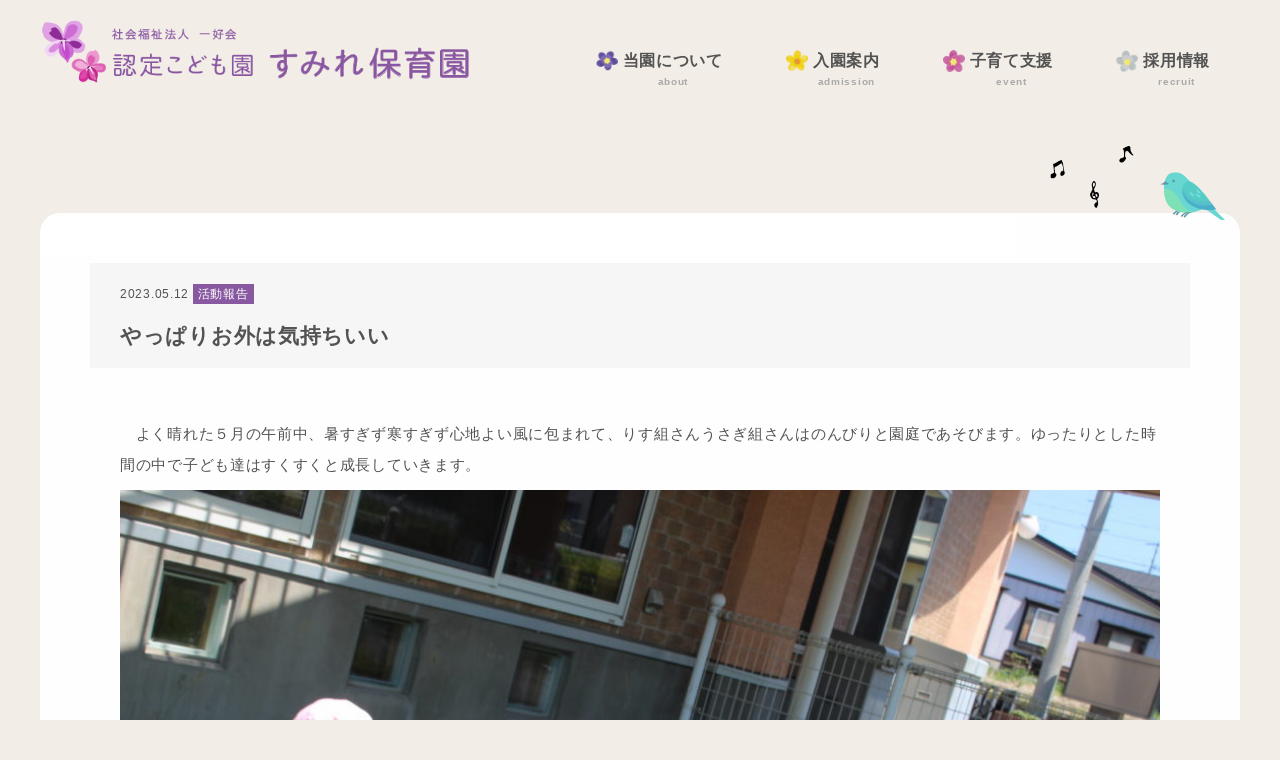

--- FILE ---
content_type: text/html; charset=UTF-8
request_url: https://smile-sumire.jp/1307/
body_size: 6799
content:
<!doctype html>

<html lang="ja" class="no-js">

<head>
<meta charset="utf-8">
<meta http-equiv="X-UA-Compatible" content="IE=edge">
<title>
              やっぱりお外は気持ちいい　|　すみれ保育園｜青森県八戸市の認定こども園    </title>
<meta name="viewport" content="width=device-width, initial-scale=1"/>
<meta name="msapplication-TileColor" content="#f01d4f">
<meta name="msapplication-TileImage" content="https://smile-sumire.jp/wp-content/themes/sumire/library/images/win8-tile-icon.png">
<meta name="theme-color" content="#121212">
<!--[if lt IE 9]>
<script src="https://smile-sumire.jp/wp-content/themes/sumire/lib/js/respond.min.js"></script>
<script src="https://smile-sumire.jp/wp-content/themes/sumire/lib/js/html5shiv.min.js"></script>
<![endif]-->
<link rel="pingback" href="https://smile-sumire.jp/xmlrpc.php">
<link href="https://fonts.googleapis.com/css?family=Open+Sans:800" rel="stylesheet">
<link href="https://fonts.googleapis.com/earlyaccess/sawarabimincho.css" rel="stylesheet" />
<meta name='robots' content='max-image-preview:large' />
<link rel="alternate" type="application/rss+xml" title="すみれ保育園｜青森県八戸市の認定こども園 &raquo; やっぱりお外は気持ちいい のコメントのフィード" href="https://smile-sumire.jp/1307/feed/" />
<script type="text/javascript">
/* <![CDATA[ */
window._wpemojiSettings = {"baseUrl":"https:\/\/s.w.org\/images\/core\/emoji\/15.0.3\/72x72\/","ext":".png","svgUrl":"https:\/\/s.w.org\/images\/core\/emoji\/15.0.3\/svg\/","svgExt":".svg","source":{"concatemoji":"https:\/\/smile-sumire.jp\/wp-includes\/js\/wp-emoji-release.min.js?ver=6.5.3"}};
/*! This file is auto-generated */
!function(i,n){var o,s,e;function c(e){try{var t={supportTests:e,timestamp:(new Date).valueOf()};sessionStorage.setItem(o,JSON.stringify(t))}catch(e){}}function p(e,t,n){e.clearRect(0,0,e.canvas.width,e.canvas.height),e.fillText(t,0,0);var t=new Uint32Array(e.getImageData(0,0,e.canvas.width,e.canvas.height).data),r=(e.clearRect(0,0,e.canvas.width,e.canvas.height),e.fillText(n,0,0),new Uint32Array(e.getImageData(0,0,e.canvas.width,e.canvas.height).data));return t.every(function(e,t){return e===r[t]})}function u(e,t,n){switch(t){case"flag":return n(e,"\ud83c\udff3\ufe0f\u200d\u26a7\ufe0f","\ud83c\udff3\ufe0f\u200b\u26a7\ufe0f")?!1:!n(e,"\ud83c\uddfa\ud83c\uddf3","\ud83c\uddfa\u200b\ud83c\uddf3")&&!n(e,"\ud83c\udff4\udb40\udc67\udb40\udc62\udb40\udc65\udb40\udc6e\udb40\udc67\udb40\udc7f","\ud83c\udff4\u200b\udb40\udc67\u200b\udb40\udc62\u200b\udb40\udc65\u200b\udb40\udc6e\u200b\udb40\udc67\u200b\udb40\udc7f");case"emoji":return!n(e,"\ud83d\udc26\u200d\u2b1b","\ud83d\udc26\u200b\u2b1b")}return!1}function f(e,t,n){var r="undefined"!=typeof WorkerGlobalScope&&self instanceof WorkerGlobalScope?new OffscreenCanvas(300,150):i.createElement("canvas"),a=r.getContext("2d",{willReadFrequently:!0}),o=(a.textBaseline="top",a.font="600 32px Arial",{});return e.forEach(function(e){o[e]=t(a,e,n)}),o}function t(e){var t=i.createElement("script");t.src=e,t.defer=!0,i.head.appendChild(t)}"undefined"!=typeof Promise&&(o="wpEmojiSettingsSupports",s=["flag","emoji"],n.supports={everything:!0,everythingExceptFlag:!0},e=new Promise(function(e){i.addEventListener("DOMContentLoaded",e,{once:!0})}),new Promise(function(t){var n=function(){try{var e=JSON.parse(sessionStorage.getItem(o));if("object"==typeof e&&"number"==typeof e.timestamp&&(new Date).valueOf()<e.timestamp+604800&&"object"==typeof e.supportTests)return e.supportTests}catch(e){}return null}();if(!n){if("undefined"!=typeof Worker&&"undefined"!=typeof OffscreenCanvas&&"undefined"!=typeof URL&&URL.createObjectURL&&"undefined"!=typeof Blob)try{var e="postMessage("+f.toString()+"("+[JSON.stringify(s),u.toString(),p.toString()].join(",")+"));",r=new Blob([e],{type:"text/javascript"}),a=new Worker(URL.createObjectURL(r),{name:"wpTestEmojiSupports"});return void(a.onmessage=function(e){c(n=e.data),a.terminate(),t(n)})}catch(e){}c(n=f(s,u,p))}t(n)}).then(function(e){for(var t in e)n.supports[t]=e[t],n.supports.everything=n.supports.everything&&n.supports[t],"flag"!==t&&(n.supports.everythingExceptFlag=n.supports.everythingExceptFlag&&n.supports[t]);n.supports.everythingExceptFlag=n.supports.everythingExceptFlag&&!n.supports.flag,n.DOMReady=!1,n.readyCallback=function(){n.DOMReady=!0}}).then(function(){return e}).then(function(){var e;n.supports.everything||(n.readyCallback(),(e=n.source||{}).concatemoji?t(e.concatemoji):e.wpemoji&&e.twemoji&&(t(e.twemoji),t(e.wpemoji)))}))}((window,document),window._wpemojiSettings);
/* ]]> */
</script>
<style id='wp-emoji-styles-inline-css' type='text/css'>

	img.wp-smiley, img.emoji {
		display: inline !important;
		border: none !important;
		box-shadow: none !important;
		height: 1em !important;
		width: 1em !important;
		margin: 0 0.07em !important;
		vertical-align: -0.1em !important;
		background: none !important;
		padding: 0 !important;
	}
</style>
<link rel='stylesheet' id='wp-block-library-css' href='https://smile-sumire.jp/wp-includes/css/dist/block-library/style.min.css?ver=6.5.3' type='text/css' media='all' />
<style id='classic-theme-styles-inline-css' type='text/css'>
/*! This file is auto-generated */
.wp-block-button__link{color:#fff;background-color:#32373c;border-radius:9999px;box-shadow:none;text-decoration:none;padding:calc(.667em + 2px) calc(1.333em + 2px);font-size:1.125em}.wp-block-file__button{background:#32373c;color:#fff;text-decoration:none}
</style>
<style id='global-styles-inline-css' type='text/css'>
body{--wp--preset--color--black: #000000;--wp--preset--color--cyan-bluish-gray: #abb8c3;--wp--preset--color--white: #ffffff;--wp--preset--color--pale-pink: #f78da7;--wp--preset--color--vivid-red: #cf2e2e;--wp--preset--color--luminous-vivid-orange: #ff6900;--wp--preset--color--luminous-vivid-amber: #fcb900;--wp--preset--color--light-green-cyan: #7bdcb5;--wp--preset--color--vivid-green-cyan: #00d084;--wp--preset--color--pale-cyan-blue: #8ed1fc;--wp--preset--color--vivid-cyan-blue: #0693e3;--wp--preset--color--vivid-purple: #9b51e0;--wp--preset--gradient--vivid-cyan-blue-to-vivid-purple: linear-gradient(135deg,rgba(6,147,227,1) 0%,rgb(155,81,224) 100%);--wp--preset--gradient--light-green-cyan-to-vivid-green-cyan: linear-gradient(135deg,rgb(122,220,180) 0%,rgb(0,208,130) 100%);--wp--preset--gradient--luminous-vivid-amber-to-luminous-vivid-orange: linear-gradient(135deg,rgba(252,185,0,1) 0%,rgba(255,105,0,1) 100%);--wp--preset--gradient--luminous-vivid-orange-to-vivid-red: linear-gradient(135deg,rgba(255,105,0,1) 0%,rgb(207,46,46) 100%);--wp--preset--gradient--very-light-gray-to-cyan-bluish-gray: linear-gradient(135deg,rgb(238,238,238) 0%,rgb(169,184,195) 100%);--wp--preset--gradient--cool-to-warm-spectrum: linear-gradient(135deg,rgb(74,234,220) 0%,rgb(151,120,209) 20%,rgb(207,42,186) 40%,rgb(238,44,130) 60%,rgb(251,105,98) 80%,rgb(254,248,76) 100%);--wp--preset--gradient--blush-light-purple: linear-gradient(135deg,rgb(255,206,236) 0%,rgb(152,150,240) 100%);--wp--preset--gradient--blush-bordeaux: linear-gradient(135deg,rgb(254,205,165) 0%,rgb(254,45,45) 50%,rgb(107,0,62) 100%);--wp--preset--gradient--luminous-dusk: linear-gradient(135deg,rgb(255,203,112) 0%,rgb(199,81,192) 50%,rgb(65,88,208) 100%);--wp--preset--gradient--pale-ocean: linear-gradient(135deg,rgb(255,245,203) 0%,rgb(182,227,212) 50%,rgb(51,167,181) 100%);--wp--preset--gradient--electric-grass: linear-gradient(135deg,rgb(202,248,128) 0%,rgb(113,206,126) 100%);--wp--preset--gradient--midnight: linear-gradient(135deg,rgb(2,3,129) 0%,rgb(40,116,252) 100%);--wp--preset--font-size--small: 13px;--wp--preset--font-size--medium: 20px;--wp--preset--font-size--large: 36px;--wp--preset--font-size--x-large: 42px;--wp--preset--spacing--20: 0.44rem;--wp--preset--spacing--30: 0.67rem;--wp--preset--spacing--40: 1rem;--wp--preset--spacing--50: 1.5rem;--wp--preset--spacing--60: 2.25rem;--wp--preset--spacing--70: 3.38rem;--wp--preset--spacing--80: 5.06rem;--wp--preset--shadow--natural: 6px 6px 9px rgba(0, 0, 0, 0.2);--wp--preset--shadow--deep: 12px 12px 50px rgba(0, 0, 0, 0.4);--wp--preset--shadow--sharp: 6px 6px 0px rgba(0, 0, 0, 0.2);--wp--preset--shadow--outlined: 6px 6px 0px -3px rgba(255, 255, 255, 1), 6px 6px rgba(0, 0, 0, 1);--wp--preset--shadow--crisp: 6px 6px 0px rgba(0, 0, 0, 1);}:where(.is-layout-flex){gap: 0.5em;}:where(.is-layout-grid){gap: 0.5em;}body .is-layout-flex{display: flex;}body .is-layout-flex{flex-wrap: wrap;align-items: center;}body .is-layout-flex > *{margin: 0;}body .is-layout-grid{display: grid;}body .is-layout-grid > *{margin: 0;}:where(.wp-block-columns.is-layout-flex){gap: 2em;}:where(.wp-block-columns.is-layout-grid){gap: 2em;}:where(.wp-block-post-template.is-layout-flex){gap: 1.25em;}:where(.wp-block-post-template.is-layout-grid){gap: 1.25em;}.has-black-color{color: var(--wp--preset--color--black) !important;}.has-cyan-bluish-gray-color{color: var(--wp--preset--color--cyan-bluish-gray) !important;}.has-white-color{color: var(--wp--preset--color--white) !important;}.has-pale-pink-color{color: var(--wp--preset--color--pale-pink) !important;}.has-vivid-red-color{color: var(--wp--preset--color--vivid-red) !important;}.has-luminous-vivid-orange-color{color: var(--wp--preset--color--luminous-vivid-orange) !important;}.has-luminous-vivid-amber-color{color: var(--wp--preset--color--luminous-vivid-amber) !important;}.has-light-green-cyan-color{color: var(--wp--preset--color--light-green-cyan) !important;}.has-vivid-green-cyan-color{color: var(--wp--preset--color--vivid-green-cyan) !important;}.has-pale-cyan-blue-color{color: var(--wp--preset--color--pale-cyan-blue) !important;}.has-vivid-cyan-blue-color{color: var(--wp--preset--color--vivid-cyan-blue) !important;}.has-vivid-purple-color{color: var(--wp--preset--color--vivid-purple) !important;}.has-black-background-color{background-color: var(--wp--preset--color--black) !important;}.has-cyan-bluish-gray-background-color{background-color: var(--wp--preset--color--cyan-bluish-gray) !important;}.has-white-background-color{background-color: var(--wp--preset--color--white) !important;}.has-pale-pink-background-color{background-color: var(--wp--preset--color--pale-pink) !important;}.has-vivid-red-background-color{background-color: var(--wp--preset--color--vivid-red) !important;}.has-luminous-vivid-orange-background-color{background-color: var(--wp--preset--color--luminous-vivid-orange) !important;}.has-luminous-vivid-amber-background-color{background-color: var(--wp--preset--color--luminous-vivid-amber) !important;}.has-light-green-cyan-background-color{background-color: var(--wp--preset--color--light-green-cyan) !important;}.has-vivid-green-cyan-background-color{background-color: var(--wp--preset--color--vivid-green-cyan) !important;}.has-pale-cyan-blue-background-color{background-color: var(--wp--preset--color--pale-cyan-blue) !important;}.has-vivid-cyan-blue-background-color{background-color: var(--wp--preset--color--vivid-cyan-blue) !important;}.has-vivid-purple-background-color{background-color: var(--wp--preset--color--vivid-purple) !important;}.has-black-border-color{border-color: var(--wp--preset--color--black) !important;}.has-cyan-bluish-gray-border-color{border-color: var(--wp--preset--color--cyan-bluish-gray) !important;}.has-white-border-color{border-color: var(--wp--preset--color--white) !important;}.has-pale-pink-border-color{border-color: var(--wp--preset--color--pale-pink) !important;}.has-vivid-red-border-color{border-color: var(--wp--preset--color--vivid-red) !important;}.has-luminous-vivid-orange-border-color{border-color: var(--wp--preset--color--luminous-vivid-orange) !important;}.has-luminous-vivid-amber-border-color{border-color: var(--wp--preset--color--luminous-vivid-amber) !important;}.has-light-green-cyan-border-color{border-color: var(--wp--preset--color--light-green-cyan) !important;}.has-vivid-green-cyan-border-color{border-color: var(--wp--preset--color--vivid-green-cyan) !important;}.has-pale-cyan-blue-border-color{border-color: var(--wp--preset--color--pale-cyan-blue) !important;}.has-vivid-cyan-blue-border-color{border-color: var(--wp--preset--color--vivid-cyan-blue) !important;}.has-vivid-purple-border-color{border-color: var(--wp--preset--color--vivid-purple) !important;}.has-vivid-cyan-blue-to-vivid-purple-gradient-background{background: var(--wp--preset--gradient--vivid-cyan-blue-to-vivid-purple) !important;}.has-light-green-cyan-to-vivid-green-cyan-gradient-background{background: var(--wp--preset--gradient--light-green-cyan-to-vivid-green-cyan) !important;}.has-luminous-vivid-amber-to-luminous-vivid-orange-gradient-background{background: var(--wp--preset--gradient--luminous-vivid-amber-to-luminous-vivid-orange) !important;}.has-luminous-vivid-orange-to-vivid-red-gradient-background{background: var(--wp--preset--gradient--luminous-vivid-orange-to-vivid-red) !important;}.has-very-light-gray-to-cyan-bluish-gray-gradient-background{background: var(--wp--preset--gradient--very-light-gray-to-cyan-bluish-gray) !important;}.has-cool-to-warm-spectrum-gradient-background{background: var(--wp--preset--gradient--cool-to-warm-spectrum) !important;}.has-blush-light-purple-gradient-background{background: var(--wp--preset--gradient--blush-light-purple) !important;}.has-blush-bordeaux-gradient-background{background: var(--wp--preset--gradient--blush-bordeaux) !important;}.has-luminous-dusk-gradient-background{background: var(--wp--preset--gradient--luminous-dusk) !important;}.has-pale-ocean-gradient-background{background: var(--wp--preset--gradient--pale-ocean) !important;}.has-electric-grass-gradient-background{background: var(--wp--preset--gradient--electric-grass) !important;}.has-midnight-gradient-background{background: var(--wp--preset--gradient--midnight) !important;}.has-small-font-size{font-size: var(--wp--preset--font-size--small) !important;}.has-medium-font-size{font-size: var(--wp--preset--font-size--medium) !important;}.has-large-font-size{font-size: var(--wp--preset--font-size--large) !important;}.has-x-large-font-size{font-size: var(--wp--preset--font-size--x-large) !important;}
.wp-block-navigation a:where(:not(.wp-element-button)){color: inherit;}
:where(.wp-block-post-template.is-layout-flex){gap: 1.25em;}:where(.wp-block-post-template.is-layout-grid){gap: 1.25em;}
:where(.wp-block-columns.is-layout-flex){gap: 2em;}:where(.wp-block-columns.is-layout-grid){gap: 2em;}
.wp-block-pullquote{font-size: 1.5em;line-height: 1.6;}
</style>
<link rel='stylesheet' id='reset-css' href='https://smile-sumire.jp/wp-content/themes/sumire/lib/css/reset.css?ver=6.5.3' type='text/css' media='all' />
<link rel='stylesheet' id='bootstrap-css-css' href='https://smile-sumire.jp/wp-content/themes/sumire/lib/css/bootstrap.min.css?ver=6.5.3' type='text/css' media='all' />
<link rel='stylesheet' id='font-awesome-css' href='https://smile-sumire.jp/wp-content/themes/sumire/lib/css/font-awesome.min.css?ver=6.5.3' type='text/css' media='all' />
<link rel='stylesheet' id='animate-css' href='https://smile-sumire.jp/wp-content/themes/sumire/lib/css/animate.css?ver=6.5.3' type='text/css' media='all' />
<link rel='stylesheet' id='slick-theme-css' href='https://smile-sumire.jp/wp-content/themes/sumire/lib/css/slick-theme.css?ver=6.5.3' type='text/css' media='all' />
<link rel='stylesheet' id='slick-css' href='https://smile-sumire.jp/wp-content/themes/sumire/lib/css/slick.css?ver=6.5.3' type='text/css' media='all' />
<link rel='stylesheet' id='custom_animate-css' href='https://smile-sumire.jp/wp-content/themes/sumire/lib/css/custom_animate.css?ver=6.5.3' type='text/css' media='all' />
<link rel='stylesheet' id='style-css' href='https://smile-sumire.jp/wp-content/themes/sumire/style.css?v2&#038;ver=6.5.3' type='text/css' media='all' />
<link rel='stylesheet' id='post-content-css' href='https://smile-sumire.jp/wp-content/themes/sumire/lib/css/post-content.css?ver=6.5.3' type='text/css' media='all' />
<script type="text/javascript" src="https://smile-sumire.jp/wp-includes/js/jquery/jquery.min.js?ver=3.7.1" id="jquery-core-js"></script>
<script type="text/javascript" src="https://smile-sumire.jp/wp-includes/js/jquery/jquery-migrate.min.js?ver=3.4.1" id="jquery-migrate-js"></script>
<link rel="https://api.w.org/" href="https://smile-sumire.jp/wp-json/" /><link rel="alternate" type="application/json" href="https://smile-sumire.jp/wp-json/wp/v2/posts/1307" /><link rel="EditURI" type="application/rsd+xml" title="RSD" href="https://smile-sumire.jp/xmlrpc.php?rsd" />
<meta name="generator" content="WordPress 6.5.3" />
<link rel="canonical" href="https://smile-sumire.jp/1307/" />
<link rel='shortlink' href='https://smile-sumire.jp/?p=1307' />
<link rel="alternate" type="application/json+oembed" href="https://smile-sumire.jp/wp-json/oembed/1.0/embed?url=https%3A%2F%2Fsmile-sumire.jp%2F1307%2F" />
<link rel="alternate" type="text/xml+oembed" href="https://smile-sumire.jp/wp-json/oembed/1.0/embed?url=https%3A%2F%2Fsmile-sumire.jp%2F1307%2F&#038;format=xml" />
</head>

<body class="post-template-default single single-post postid-1307 single-format-standard" itemscope itemtype="http://schema.org/WebPage">

    <!-- header -->
	<header class="header" role="banner" itemscope itemtype="http://schema.org/WPHeader">
		<div class="container">
            <div class="headerInner">
		      	<div class="l_logo">
		      		<h1 id="logo" itemscope itemtype="http://schema.org/author">
    	       			<a class="" href="https://smile-sumire.jp"><img src="https://smile-sumire.jp/wp-content/themes/sumire/lib/images/logo.png" width="" height="" alt="  やっぱりお外は気持ちいい"></a>
    	       		</h1>
    	       	</div>

                <div class="nav_openBtn">
                    <div class="openBtn_inner">
                        <a class="menu-trigger">
                            MENU
                        </a>
                    </div>
                </div>

                <div id="mainNav" class="mainnav mainnav_pc">
                    <nav id="navArea">
                        <div class="navClose close_icon"></div>
                        <ul class="cf">
                            <li><a href="https://smile-sumire.jp/about/">当園について<span>about</span></a></li>
                            <li><a href="https://smile-sumire.jp/admission/">入園案内<span>admission</span></a></li>
                            <li><a href="https://smile-sumire.jp/event/">子育て支援<span>event</span></a></li>
                            <li><a href="https://smile-sumire.jp/recruit/">採用情報<span>recruit</span></a></li>
                        </ul>
                    </nav>
                </div>
            </div>
		</div>

        <div id="mainNav" class="mainnav mainnav_sp">
            <nav id="navArea">
                <div class="navClose close_icon"></div>
                <ul class="cf">
                    <li><a href="https://smile-sumire.jp/about/">当園について<span>about</span></a></li>
                    <li><a href="https://smile-sumire.jp/admission/">入園案内<span>admission</span></a></li>
                    <li><a href="https://smile-sumire.jp/event/">子育て支援<span>event</span></a></li>
                    <li><a href="https://smile-sumire.jp/recruit/">採用情報<span>recruit</span></a></li>
                </ul>
            </nav>
        </div>
	</header>
    <!-- /header-->
<main><!-- main -->

    <section id="single" class="section">

        <div class="container">
            <div class="row">
                <div class="col-xs-12 c_animated c_fadeInUp decoration decoration_bird">
                    <div class="white_bg single_bg">
                        <div class="news_decoration">
                            <img src="https://smile-sumire.jp/wp-content/themes/sumire/lib/images/f_news_decoration.png" alt="像のイラスト" />
                        </div>

                        
                        <header class="post-header">
                            <div class="post_meta">
                                <span class="date">2023.05.12</span>
                                <span class="cat"><a href="https://smile-sumire.jp/category/activity/" rel="category tag">活動報告</a></span>
                            </div>
                            <h2 class="post-title" itemprop="headline">やっぱりお外は気持ちいい</h2>
                        </header>

                        <div class="post-content single-content" id="post-1307" itemscope="itemscope" itemtype="http://schema.org/CreativeWork">
                            
<p>　よく晴れた５月の午前中、暑すぎず寒すぎず心地よい風に包まれて、りす組さんうさぎ組さんはのんびりと園庭であそびます。ゆったりとした時間の中で子ども達はすくすくと成長していきます。</p>



<figure class="wp-block-image size-large"><img fetchpriority="high" decoding="async" width="1024" height="683" src="https://smile-sumire.jp/wp-content/uploads/2023/05/1-1-1024x683.jpg" alt="" class="wp-image-1308" srcset="https://smile-sumire.jp/wp-content/uploads/2023/05/1-1-1024x683.jpg 1024w, https://smile-sumire.jp/wp-content/uploads/2023/05/1-1-300x200.jpg 300w, https://smile-sumire.jp/wp-content/uploads/2023/05/1-1-768x512.jpg 768w, https://smile-sumire.jp/wp-content/uploads/2023/05/1-1-1536x1024.jpg 1536w, https://smile-sumire.jp/wp-content/uploads/2023/05/1-1-2048x1365.jpg 2048w" sizes="(max-width: 1024px) 100vw, 1024px" /></figure>



<p></p>



<p></p>



<figure class="wp-block-image size-large"><img decoding="async" width="1024" height="683" src="https://smile-sumire.jp/wp-content/uploads/2023/05/2-1-1024x683.jpg" alt="" class="wp-image-1309" srcset="https://smile-sumire.jp/wp-content/uploads/2023/05/2-1-1024x683.jpg 1024w, https://smile-sumire.jp/wp-content/uploads/2023/05/2-1-300x200.jpg 300w, https://smile-sumire.jp/wp-content/uploads/2023/05/2-1-768x512.jpg 768w, https://smile-sumire.jp/wp-content/uploads/2023/05/2-1-1536x1024.jpg 1536w, https://smile-sumire.jp/wp-content/uploads/2023/05/2-1-2048x1365.jpg 2048w" sizes="(max-width: 1024px) 100vw, 1024px" /></figure>



<p></p>



<p></p>



<figure class="wp-block-image size-large"><img decoding="async" width="1024" height="683" src="https://smile-sumire.jp/wp-content/uploads/2023/05/3-1-1024x683.jpg" alt="" class="wp-image-1310" srcset="https://smile-sumire.jp/wp-content/uploads/2023/05/3-1-1024x683.jpg 1024w, https://smile-sumire.jp/wp-content/uploads/2023/05/3-1-300x200.jpg 300w, https://smile-sumire.jp/wp-content/uploads/2023/05/3-1-768x512.jpg 768w, https://smile-sumire.jp/wp-content/uploads/2023/05/3-1-1536x1024.jpg 1536w, https://smile-sumire.jp/wp-content/uploads/2023/05/3-1-2048x1365.jpg 2048w" sizes="(max-width: 1024px) 100vw, 1024px" /></figure>



<p></p>



<p></p>



<figure class="wp-block-image size-large"><img loading="lazy" decoding="async" width="1024" height="683" src="https://smile-sumire.jp/wp-content/uploads/2023/05/4-1-1024x683.jpg" alt="" class="wp-image-1311" srcset="https://smile-sumire.jp/wp-content/uploads/2023/05/4-1-1024x683.jpg 1024w, https://smile-sumire.jp/wp-content/uploads/2023/05/4-1-300x200.jpg 300w, https://smile-sumire.jp/wp-content/uploads/2023/05/4-1-768x512.jpg 768w, https://smile-sumire.jp/wp-content/uploads/2023/05/4-1-1536x1024.jpg 1536w, https://smile-sumire.jp/wp-content/uploads/2023/05/4-1-2048x1365.jpg 2048w" sizes="(max-width: 1024px) 100vw, 1024px" /></figure>



<p></p>



<p></p>



<figure class="wp-block-image size-large"><img loading="lazy" decoding="async" width="1024" height="683" src="https://smile-sumire.jp/wp-content/uploads/2023/05/5-1-1024x683.jpg" alt="" class="wp-image-1312" srcset="https://smile-sumire.jp/wp-content/uploads/2023/05/5-1-1024x683.jpg 1024w, https://smile-sumire.jp/wp-content/uploads/2023/05/5-1-300x200.jpg 300w, https://smile-sumire.jp/wp-content/uploads/2023/05/5-1-768x512.jpg 768w, https://smile-sumire.jp/wp-content/uploads/2023/05/5-1-1536x1024.jpg 1536w, https://smile-sumire.jp/wp-content/uploads/2023/05/5-1-2048x1365.jpg 2048w" sizes="(max-width: 1024px) 100vw, 1024px" /></figure>



<p></p>



<p></p>
                        </div>

                        <div class="pager">
                            <div class="backlink"><a href="https://smile-sumire.jp/1299/" rel="prev"><span class="meta-nav">&larr;</span> 冒険の森の野草であそぶ</a></div>
                            <div class="nextlink"><a href="https://smile-sumire.jp/1315/" rel="next">ライフキネティック運動スクール <span class="meta-nav">&rarr;</span></a></div>
                        </div>

                                            </div>
                </div>
            </div>
        </div>

    </section>

</main><!-- /main -->

<!-- footer -->
<footer id="footer">
	<div class="container position_r">
		<div class="footer_illust">
			<img src="https://smile-sumire.jp/wp-content/themes/sumire/lib/images/footer_illust.jpg" alt="動物と花のイラスト" />
		</div>
		<div id="footerInner">
			<div class="row row-eq-height">

				<div class="col-xs-12 col-md-5">
					<div id="footerinfo" class="cf">
						<h2><span>社会福祉法人　一好会</span>認定こども園  すみれ保育園</h2>
						<p>〒031-0822　青森県八戸市大字白銀町字中平31-3</p>
						<p>TEL 0178-33-2286 / FAX 0178-33-3515</p>
					</div>
				</div>

				<div class="col-xs-12 col-md-7">
					<nav id="footermanu">
						<ul>
							<li><a href="https://smile-sumire.jp/">ホーム</a></li>
							<li><a href="https://smile-sumire.jp/about/">当園について</a></li>
							<li><a href="https://smile-sumire.jp/admission/">入園案内</a></li>
							<li><a href="https://smile-sumire.jp/event/">子育て支援</a></li>
							<li><a href="https://smile-sumire.jp/recruit/">採用情報</a></li>
							<li><a href="https://smile-sumire.jp/news/">お知らせ</a></li>
						</ul>
					</nav>

					<div id="footer-copy" class="cf">
						<address>2018 &copy; SUMIRE nursery school</address>
					</div>
				</div>
			</div>
		</div>

	</div>
</footer>
<!-- / footer -->

<div id="pagetop">
	<a href="#">
		<img src="https://smile-sumire.jp/wp-content/themes/sumire/lib/images/pagetop_bg.png" alt="花のイラスト">
		<span><i class="fa fa-angle-up" aria-hidden="true"></i>top</span>
	</a>
</div>

<script type="text/javascript" src="https://smile-sumire.jp/wp-content/themes/sumire/lib/js/waypoints.min.js?ver=6.5.3" id="waypoints-js"></script>
<script type="text/javascript" src="https://smile-sumire.jp/wp-content/themes/sumire/lib/js/jquery.matchHeight-min.js?ver=6.5.3" id="matchHeight-js"></script>
<script type="text/javascript" src="https://smile-sumire.jp/wp-content/themes/sumire/lib/js/slick.min.js?ver=6.5.3" id="slick-js"></script>
<script type="text/javascript" src="https://smile-sumire.jp/wp-content/themes/sumire/lib/js/bootstrap.min.js?ver=6.5.3" id="bootstrap-js-js"></script>
<script type="text/javascript" src="https://smile-sumire.jp/wp-content/themes/sumire/lib/js/main.js?ver=6.5.3" id="main-js"></script>


<!-- Global site tag (gtag.js) - Google Analytics -->
<script async src="https://www.googletagmanager.com/gtag/js?id=UA-132778462-1"></script>
<script>
  window.dataLayer = window.dataLayer || [];
  function gtag(){dataLayer.push(arguments);}
  gtag('js', new Date());

  gtag('config', 'UA-132778462-1');
</script>

</body>
</html>

--- FILE ---
content_type: text/css
request_url: https://smile-sumire.jp/wp-content/themes/sumire/lib/css/custom_animate.css?ver=6.5.3
body_size: 131
content:
#concept h2.custom_animation {
  opacity: 1;
  -webkit-animation: concept_title 1s steps(1) .4s 1 forwards;
          animation: concept_title 1s steps(1) .4s 1 forwards;
}

@-webkit-keyframes concept_title {
  0% {
    background-position: 0px 0px;
  }
  12.5% {
    background-position: 0px -61px;
  }
  25% {
    background-position: 0px -122px;
  }
  37.5% {
    background-position: 0px -183px;
  }
  50% {
    background-position: 0px -244px;
  }
  62.5% {
    background-position: 0px -305px;
  }
  75% {
    background-position: 0px -366px;
  }
  100% {
    background-position: 0px -427px;
  }
}

@keyframes concept_title {
  0% {
    background-position: 0px 0px;
  }
  12.5% {
    background-position: 0px -61px;
  }
  25% {
    background-position: 0px -122px;
  }
  37.5% {
    background-position: 0px -183px;
  }
  50% {
    background-position: 0px -244px;
  }
  62.5% {
    background-position: 0px -305px;
  }
  75% {
    background-position: 0px -366px;
  }
  100% {
    background-position: 0px -427px;
  }
}

--- FILE ---
content_type: text/css
request_url: https://smile-sumire.jp/wp-content/themes/sumire/style.css?v2&ver=6.5.3
body_size: 6045
content:
@charset "UTF-8";
/*
Theme Name: sumire youchi-en
Theme URI: 
Description: 
Author: 
Author URI: 
Version: 1.0.0
-------------------------------------------------- */

/*  common
------------------------- */

/* 

font-Gothic

font-明朝
font-family:"Roboto Slab" , Garamond , "Times New Roman" , "游明朝" , "Yu Mincho" , "游明朝体" , "YuMincho" , "ヒラギノ明朝 Pro W3" , "Hiragino Mincho Pro" , "HiraMinProN-W3" , "HGS明朝E" , "ＭＳ Ｐ明朝" , "MS PMincho" , serif;

*/

body,
html {
  display: block;
  overflow-x: hidden;
}

body {
  font-family: "游ゴシック", "ヒラギノ角ゴ Pro W3", "メイリオ", sans-serif;
  background: #f3ede7;
  font-size: 14px;
  letter-spacing: 0.05em;
  color: #535353;
}

a {
  color: #535353;
  transition: all 0.4s;
}

a:hover,
a:focus {
  color: #abcd03;
  text-decoration: none;
}

img {
  width: inherit;
  max-width: 100%;
  height: auto;
}

p {
  line-height: 1.7;
}

ul {
}

ul li {
  position: relative;
}

ul.circle {
  display: inline-block;
  list-style: none;
}
ul.circle li {
  padding-left: 18px;
  margin-bottom: 2em;
  text-align: left;
}
ul.circle li::before {
  content: "●";
  font-size: 15px;
  position: absolute;
  left: 0;
}

ul.disc {
  padding-left: 20px;
  list-style: disc;
}

table {
  width: 100%;
  margin-bottom: 70px;
}

th,
td {
  position: relative;
  padding: 10px 5px;
  line-height: 2.1;
}

th::before,
td::before,
table tr:last-child th::after,
table tr:last-child td::after {
  content: "";
  position: absolute;
  top: 0;
  left: 0;
  width: 98%;
  width: -webkit-calc(100% - 10px);
  width: calc(100% - 10px);
  height: 1px;
  background-color: #8957a1;
}

table tr:last-child th::after,
table tr:last-child td::after {
  top: auto;
  bottom: 0;
}

td::before,
table tr:last-child td::after {
  background-color: #ced9db;
}

th {
  width: 30%;
  font-weight: bold;
  color: #8957a1;
}
td {
  width: 70%;
}

table.no-border {
}
table.no-border th,
table.no-border td {
  padding: 20px 5px;
  color: #535353;
  font-weight: bold;
  line-height: 1.7;
}
table.no-border th::before,
table.no-border th::after,
table.no-border td::before,
table.no-border td::after {
  content: none !important;
}

dl {
}
dl dt {
  font-size: 16px;
  margin-bottom: 8px;
  padding-bottom: 8px;
  list-style: 1.7;
  color: #8957a1;
  border-bottom: solid 1px #53868e;
}
dl dd {
  margin-bottom: 48px;
}

h2,
.h2 {
  font-size: 21px;
  line-height: 1.7;
}

h3,
.h3 {
  font-size: 18px;
  line-height: 1.7;
}

a.more {
  position: relative;
  display: block;
  padding: 20px 0;
  font-size: 16px;
  line-height: 1;
  color: #fff;
  text-align: center;
  background: rgba(137, 87, 161, 0.65);
  border-radius: 1000px;
}

a.more span {
  position: relative;
  vertical-align: middle;
  line-height: 1;
}

a.more_ghost {
  background: none;
  color: #8858a1;
  border: solid 1px #8957a1;
}

.more_dashed_cover {
  background: #8858a1;
  padding: 5px;
  border-radius: 10000px;
}

.more_dashed_cover a.more {
  display: inline-block;
  padding: 15px 50px;
  border: dashed 1px #fff;
  border-radius: 10000px;
}

a.more i {
  display: inline-block;
  padding-left: 10px;
  font-size: 130%;
  line-height: 1em;
}

a.more.addcolor::after {
  background: #53868e;
}

a.more:hover {
  color: #fff;
  background: #8957a1;
}

a.more.addcolor:hover {
  color: #fff;
  background: none;
}

a.more:hover:after {
  width: 100%;
}

a:hover img {
  opacity: 0.7;
  transition: all 0.4s;
}

div.has-image {
  position: relative;
  height: 0;
  overflow: hidden;
  padding-bottom: 56.25%;
}

div.has-image img {
  position: absolute;
  top: 50%;
  left: 50%;
  width: auto;
  height: 102%;
  -webkit-transform: translate(-50%, -50%);
  -ms-transform: translate(-50%, -50%);
  transform: translate(-50%, -50%);
}

.font-large {
  font-size: 16px;
}
.font-bold {
  font-weight: bold;
}

.centering {
  position: absolute;
  top: 50%;
  left: 50%;
  transform: translateY(-50%) translateX(-50%);
  -webkit-transform: translateY(-50%) translateX(-50%);
}

.position_r {
  position: relative;
}
.position_a {
  position: absolute;
}
.position_f {
  position: fixed;
}

.xs-mg-bottom0 {
  margin-bottom: 0px;
}
.xs-mg-bottom15 {
  margin-bottom: 15px;
}
.xs-mg-bottom30 {
  margin-bottom: 30px;
}
.xs-mg-bottom50 {
  margin-bottom: 50px;
}
.xs-mg-bottom70 {
  margin-bottom: 70px;
}

.xs-mg-top0 {
  margin-top: 0px;
}
.xs-mg-top15 {
  margin-top: 15px;
}
.xs-mg-top30 {
  margin-top: 30px;
}
.xs-mg-top50 {
  margin-top: 50px;
}

.c_animated {
  visibility: hidden;
}

/*  header
------------------------- */

header {
  position: relative;
  margin-bottom: 10px;
}

.headerInner {
  position: relative;
}

.l_logo {
}

.l_logo h1 {
  font-size: 1em;
  float: left;
  margin: 0;
  padding: 10px 0;
}

.l_logo img {
  width: 250px;
}

.l_logo p {
  display: inline-block;
  font-size: 10px;
  margin-bottom: 0;
  padding-top: 8px;
  color: #898989;
}

/*  mainmenu */

#mainNav.mainnav_pc {
  display: none;
}

#mainNav {
  display: none;
  position: absolute;
  top: 0;
  right: 0;
  width: 100%;
  height: 100vh;
  background: rgba(255, 255, 255, 0.8);
  z-index: 1000;
  -webkit-transition: all 0.5s;
  transition: all 0.5s;
}

.nav_openBtn {
  position: absolute;
  top: 15px;
  right: 0;
}

.openBtn_inner {
  position: relative;
}

.menu-trigger {
  padding: 6px 8px;
  font-size: 11px;
  font-weight: bold;
  color: #8a58a2;
  border-top: solid 1px #8a59a2;
  border-bottom: solid 1px #8a59a2;
}

.menu-trigger,
.menu-trigger span {
  display: inline-block;
  transition: all 0.4s;
  box-sizing: border-box;
}
.menu-trigger span {
  position: absolute;
  left: 0;
  width: 100%;
  height: 3px;
  background-color: #abce05;
  border-radius: 4px;
}

.menu-trigger span:nth-of-type(1) {
  top: 0;
}
.menu-trigger span:nth-of-type(2) {
  top: 10px;
}
.menu-trigger span:nth-of-type(3) {
  bottom: 0;
}

.menu-trigger::after {
  position: absolute;
  top: 50%;
  left: 50%;
  display: block;
  content: "";
  width: 35px;
  height: 35px;
  margin: -17px 0 0 -18px;
  border-radius: 50%;
  border: 1px solid transparent;
  transition: all 0.75s;
}

@media print {
  div#headAreaCover {
    display: none;
  }

  footer#footer {
    display: none;
  }
}

#mainNav.open_nav {
  display: block;
}

#navArea {
  max-width: 750px;
  margin: 70px auto;
  padding: 15px;
  background: #fff;
}

#navArea ul {
  margin-bottom: 0;
}

#navArea ul li {
  padding: 0 15px;
}

#navArea ul li a {
  display: block;
  position: relative;
  padding: 16px 16px 16px 40px;
  font-size: 15px;
  font-weight: bold;
  border-bottom: dashed 1px #ccc;
}

#navArea ul li:last-child a {
  border-bottom: none;
}

#navArea ul li a span {
  display: none;
}

#navArea ul li a::before {
  content: "";
  position: absolute;
  top: 15px;
  left: 3px;
  width: 22px;
  height: 22px;
  -webkit-transition: all 0.5s;
  transition: all 0.5s;
  background-size: 100%;
}

#navArea ul li:nth-child(1) a::before {
  background-image: url(https://smile-sumire.jp/wp-content/themes/sumire/lib/images/menu_icon01.png);
}
#navArea ul li:nth-child(2) a::before {
  background-image: url(https://smile-sumire.jp/wp-content/themes/sumire/lib/images/menu_icon02.png);
}
#navArea ul li:nth-child(3) a::before {
  background-image: url(https://smile-sumire.jp/wp-content/themes/sumire/lib/images/menu_icon03.png);
}
#navArea ul li:nth-child(4) a::before {
  background-image: url(https://smile-sumire.jp/wp-content/themes/sumire/lib/images/menu_icon04.png);
}

#navArea ul li a:hover::before {
  -webkit-transform: rotate(180deg);
  transform: rotate(180deg);
}

.close_icon {
  position: absolute;
  width: 30px;
  height: 30px;
  top: 15px;
  right: 15px;
  left: auto;
}

.close_icon::before,
.close_icon::after {
  position: absolute;
  content: "";
  width: 100%;
  height: 2px;
  background: #535353;
}

.close_icon::before {
  -webkit-transform: translateY(25px) rotate(-45deg);
  transform: translateY(25px) rotate(-45deg);
}
.close_icon::after {
  -webkit-transform: translateY(25px) rotate(45deg);
  transform: translateY(25px) rotate(45deg);
}

/*  urgentTel
------------------------- */

#urgentTel {
  margin-bottom: 75px;
  padding-bottom: 0;
}

.urgentTelInner {
  position: relative;
  padding: 15px;
  text-align: center;
  border: solid 4px #cfc638;
}

.urgentTelInner h3 {
  font-size: 14px;
  margin: 0;
  margin-bottom: 10px;
}

.telNumber {
  margin: 10px 0;
}

.telNumber p {
  font-size: 23px;
  font-weight: bold;
  letter-spacing: 0.05em;
  transform: scale(0.9, 1);
}

.telNumber span {
  display: inline-block;
  padding: 0 3px;
}

.telNumber small {
  font-size: 14px;
}

.telNumber {
}

.telInfo p {
  margin-bottom: 0;
  font-size: 13px;
}

.telInfo p a {
  font-size: 13px;
}

/*  footer
------------------------- */

#footer {
  position: relative;
  background: url(https://smile-sumire.jp/wp-content/themes/sumire/lib/images/footer_bg.jpg);
  color: #fff;
}

.footer_illust {
  position: absolute;
  bottom: 100%;
  left: 0;
  width: 100%;
}

#footerInner {
  padding-top: 30px;
  padding-bottom: 30px;
}

#footerinfo {
}

#footerinfo h2 {
  margin-top: 0;
  margin-bottom: 40px;
  font-size: 24px;
  font-weight: bold;
}

#footerinfo h2 span {
  display: block;
  font-size: 14px;
}

#footerinfo p {
  margin-bottom: 0;
}

#footermanu {
  padding: 30px 0;
}

#footermanu ul {
  margin-bottom: 0;
}

#footermanu ul li {
  display: block;
  padding: 15px 0;
  text-align: center;
  border-bottom: dashed 1px #f3ede8;
}

#footermanu ul li a {
  display: inline-block;
  padding: 0px 15px;
  color: #fff;
}

#footer-copy {
}

#footer address {
  margin-bottom: 0px;
  font-size: 12px;
}

/*  pagetop
------------------------- */

#pagetop {
  position: fixed;
  bottom: 15px;
  right: 15px;
}

#pagetop a {
  position: relative;
  color: #fff;
  width: 60px;
  height: 60px;
  text-align: center;
  display: block;
}

#pagetop a span {
  font-size: 10px;
  line-height: 1;
  margin: auto;
  padding-bottom: 7px;
  position: absolute;
  top: 50%;
  left: 50%;
  transform: translateY(-50%) translateX(-50%);
}

#pagetop a span i {
  font-size: 24px;
  transform: scale(1.3, 1);
  height: 15px;
  display: inline-block;
}

#pagetop a img {
  -webkit-transition: all 0.8s;
  transition: all 0.8s;
}

#pagetop a:hover img {
  -webkit-transform: rotate(360deg);
  transform: rotate(360deg);
}

/*  page-common
------------------------- */

main {
  margin-bottom: 50px;
}

/*  page-hero */

.pageHero {
  position: relative;
  margin-bottom: 0;
  border-radius: 15px;
  overflow: hidden;
}

.pageHero .has-image {
  padding-bottom: 50%;
}

.pageHero .has-image img {
}

.pageTitle {
  margin: 0;
  text-align: center;
  position: absolute;
  width: 90%;
  top: 50%;
  left: 50%;
  -webkit-transform: translate(-50%, -50%);
  -ms-transform: translate(-50%, -50%);
  transform: translate(-50%, -50%);
}

.pageTitle::after {
}

.pageTitle h2 {
  margin: 0 !important;
  padding: 10px 15px !important;
  font-size: 24px !important;
  font-weight: bold;
  text-align: center;
  color: #603a1a !important;
  background: rgba(255, 255, 255, 0.65);
  -webkit-text-shadow: rgb(255, 255, 255) 0 0 10px;
  text-shadow: rgb(255, 255, 255) 0 0 10px;
}

.pageTitle h2::before {
  content: none !important;
}

/*  page-hero animation */

.hero_img {
  position: relative;
}

.pageTitle::after {
  -webkit-transform-origin: left top;
  -ms-transform-origin: left top;
  transform-origin: left top;
  -webkit-transform: scaleX(0);
  -ms-transform: scaleX(0);
  transform: scaleX(0);
  -webkit-transition: -webkit-transform 0.7s;
  transition: -webkit-transform 0.7s;
  transition: transform 0.7s;
}

.pageTitle.do_action::after {
  -webkit-transform: scaleX(1);
  -ms-transform: scaleX(1);
  transform: scaleX(1);
}

.pageTitle h2,
.pageSubTitle span {
  -webkit-transition: all 0.5s ease;
  transition: all 0.5s ease;
}

.pageTitle h2.do_action {
  bottom: 0;
}
.pageSubTitle.do_action span {
  top: 0;
}

.pageHero img {
  width: auto !important;
}

.section {
  padding: 50px 0;
}

.sectionTitle {
  margin-bottom: 50px;
}

.sectionTitle h3 {
  margin-bottom: 0px;
  font-size: 21px;
  font-weight: bold;
  text-align: center;
  letter-spacing: 0.1em;
  color: #8957a1;
}

.sectionTitle h3 span {
  display: block;
  font-size: 10px;
}

.sectionInfo {
  margin-bottom: 50px;
}

.sectionSubTitle {
  margin-bottom: 50px;
}

.sectionSubTitle h4 {
  font-size: 24px;
  font-weight: bold;
  text-align: center;
  color: #635680;
}

.sectionSubTitle h4 span {
  display: inline-block;
  padding: 0 10px 10px;
  border-bottom: solid 4px #635680;
}

.white_bg {
  padding: 15px;
  background: #fff;
  border-radius: 20px;
}

.white_bg_inner {
}

/*  newsBox
------------------------- */

.newsBoxCover {
  margin: 0 -15px;
}

.newsBox {
  margin-bottom: 50px;
  padding: 0 10px;
  width: 100%;
  float: left;
}

.post_img {
  width: 33.333%;
  float: left;
  border-radius: 50%;
  overflow: hidden;
}

.post_img .has-image {
  padding-bottom: 100%;
}

.post_img .has-image img {
  max-width: none;
}

.post_content {
  width: 66.666%;
  padding-left: 15px;
  float: left;
}

.post_content h4 {
  margin: 0 0 15px;
  font-size: 16px;
  font-weight: bold;
  line-height: 1.3;
}

.post_meta {
  margin-bottom: 10px;
}

.post_date {
  display: inline-block;
  margin-right: 15px;
  font-size: 13px;
  vertical-align: middle;
  color: #434343;
}

.post_cat {
  display: inline-block;
  padding: 1px 10px;
  font-size: 10px;
  color: #fff;
  border-radius: 2px;
  background: #8858a1;
}

/*  card
------------------------- */

.card {
  height: 100%;
  border-radius: 20px;
  background: #fff;
  overflow: hidden;
}

.card_img {
}

.card_img .has-image {
}

.card_img .has-image img {
  width: 100%;
  height: auto;
}

.card_content {
  padding: 30px 15px;
}

.card_content .numbering {
  display: block;
  margin-bottom: 20px;
  text-align: center;
}
.card_content .numbering img {
  width: auto;
  max-width: 30px;
}

.card_content p {
  font-size: 14px !important;
}

/*  pagination
------------------------- */

.pagination {
  display: block;
  text-align: center;
}
.pagination a.page-numbers,
.pagination span {
  display: inline-block;
  padding: 13px 15px;
  height: 40px;
  width: 40px;
  line-height: 1;
  vertical-align: middle;
}
.pagination a.page-numbers {
  color: #fff;
  background: #8758a1;
  border-radius: 5px;
}
.pagination a.next,
.pagination a.prev {
  font-size: 21px;
  padding: 9px 15px 14px;
  color: #fff;
  background: #8758a1;
}
.pagination span {
  color: #8758a1;
  font-weight: bold;
}

/*  page-flont
------------------------- */

.flont_foll_bg {
  padding: 50px 0;
}

#hero {
}

.heroInner {
  position: relative;
  border-radius: 30px;
  overflow: hidden;
}

.hero_text {
  position: absolute;
  top: 10px;
  right: 10px;
  max-width: 180px;
}

.hero_decoration {
  position: absolute;
  top: 0;
  left: 0;
  left: -webkit-calc(0px - 15px);
  left: calc(0px - 15px);
  width: 100%;
  width: calc(100% + 30px);
  width: -webkit-calc(100% + 30px);
  height: 100%;
  background: url(https://smile-sumire.jp/wp-content/themes/sumire/lib/images/hero_decoration.png);
  z-index: 1;
  background-size: 100%;
  background-repeat: no-repeat;
}

.hero_decoration::before,
.hero_decoration::after {
}

.hero_decoration::before {
}

.hero_decoration::after {
}

/*  hero-animation  */

/*  concept  */

#concept {
}

#concept h2 {
  margin: 0;
  text-indent: -9999px;
  width: 132px;
  height: 60px;
  background-image: url(https://smile-sumire.jp/wp-content/themes/sumire/lib/images/concept_title.png);
  background-size: 100%;
}

#concept h3 {
  text-align: center;
  margin: 0;
  padding-bottom: 0;
}

#concept h3 img {
  width: 100%;
  max-width: 470px;
}

#concept p {
  font-size: 15px;
  line-height: 2em;
}

.concept_img01 {
}

.concept_img02 {
}

.concept_img img {
  padding-top: 45px;
  width: 100%;
}

/*  about  */

#about {
  padding-top: 375px;
  background: url(https://smile-sumire.jp/wp-content/themes/sumire/lib/images/about_sp_bg_2025.jpg);
  background-size: cover;
  background-position: center;
}

#about_bg {
}

#about h3 {
  margin: 0;
  margin-bottom: 10px;
  font-size: 24px;
  font-weight: bold;
  color: #fff;
  -webkit-text-shadow: rgba(0, 0, 0, 0.8) 0 0 10px;
  text-shadow: rgba(0, 0, 0, 0.8) 0 0 10px;
}

#about p {
  margin-bottom: 50px;
  font-size: 16px;
  line-height: 1.7;
  color: #fff;
  font-weight: bold;
  -webkit-text-shadow: rgba(0, 0, 0, 1) 0 0 4px;
  text-shadow: rgba(0, 0, 0, 1) 0 0 4px;
}

/*  admission  */

#admission {
  background: url(https://smile-sumire.jp/wp-content/themes/sumire/lib/images/f_admission_bg.jpg);
  background-size: cover;
}

#admission h3 {
  margin: 0;
  margin-bottom: 30px;
  font-size: 24px;
  font-weight: bold;
  color: #8957a1;
}

#admission p {
  margin-bottom: 50px;
  font-size: 16px;
  line-height: 1.7;
}

.admission_img_cover {
  position: relative;
  margin: 50px 0;
  padding-bottom: 75%;
}

.admission_img {
  position: absolute;
}

.admission_img1 {
  width: 40%;
  top: 0;
  left: 15%;
}
.admission_img2 {
  width: 40%;
  top: 0;
  right: 0;
}
.admission_img3 {
  width: 40%;
  bottom: -10%;
  left: 5%;
}

/*  event  */

#event {
  background: url(https://smile-sumire.jp/wp-content/themes/sumire/lib/images/f_event_bg.jpg);
  background-size: cover;
}

#event h3 {
  margin: 0;
  margin-bottom: 30px;
  font-size: 24px;
  font-weight: bold;
  color: #fff;
  -webkit-text-shadow: rgba(0, 0, 0, 0.8) 0 0 10px;
  text-shadow: rgba(0, 0, 0, 0.8) 0 0 10px;
}

#event p {
  margin-bottom: 50px;
  font-size: 16px;
  line-height: 1.7;
  color: #fff;
  -webkit-text-shadow: rgba(0, 0, 0, 0.8) 0 0 10px;
  text-shadow: rgba(0, 0, 0, 0.8) 0 0 10px;
}

/*  news  */

#news {
}

.news_decoration {
  position: absolute;
  bottom: 0;
  left: 50px;
}

.news_decoration img {
  max-width: 200px;
}

#news .white_bg {
}

#news .white_bg::before,
#news .white_bg::after {
  content: "";
  position: absolute;
  width: 16.666%;
  height: 17%;
  background-size: 100%;
}

#news .white_bg::before {
  background-image: url(https://smile-sumire.jp/wp-content/themes/sumire/lib/images/f_news_flag_l.png);
  background-repeat: no-repeat;
  top: 0;
  left: 15px;
}
#news .white_bg::after {
  background-image: url(https://smile-sumire.jp/wp-content/themes/sumire/lib/images/f_news_flag_r.png);
  background-repeat: no-repeat;
  top: 0;
  right: 15px;
}

#news .white_bg_inner {
  position: relative;
  padding-bottom: 60px;
}

#news .white_bg .more_dashed_cover {
  display: inline-block;
}

/*  access  */

div.gmap {
}

div.gmap iframe {
  width: 100%;
}

/*  movie  */

#movie .movie {
  background-image: none;
  min-height: 0px;
}
#movie .movie .container {
  padding-top: 0em;
}
#movie .movie iframe {
  max-width: 100%;
}

@media screen and (min-width: 600px) {
  #about {
    padding-top: 375px;
    background: url(https://smile-sumire.jp/wp-content/themes/sumire/lib/images/about_tab_bg.jpg);
    background-position-y: 0;
    background-position-x: 30%;
  }
}

@media screen and (min-width: 768px) {
  /*  header
    ------------------------- */
  .l_logo img {
    width: 320px;
  }

  /*  mainmenu */
  #navArea {
    max-width: 750px;
    margin: 70px auto;
  }

  .hero_text {
    position: absolute;
    top: 30px;
    right: 30px;
    max-width: 270px;
  }

  .hero_decoration {
    position: absolute;
    top: 0;
    left: 0;
    left: -webkit-calc(0px - 35px);
    left: calc(0px - 35px);
    width: 100%;
    width: calc(100% + 70px);
    width: -webkit-calc(100% + 70px);
    height: 100%;
    background: url(https://smile-sumire.jp/wp-content/themes/sumire/lib/images/hero_decoration.png);
    z-index: 1;
    background-size: 100%;
    background-repeat: no-repeat;
  }

  /*  page-common
    ------------------------- */

  .pageTitle {
    width: 60%;
  }

  .pageTitle h2 {
    margin: 0 !important;
    padding: 35px !important;
    font-size: 30px !important;
  }

  /*  page-flont
    ------------------------- */

  #about h3,
  #admission h3,
  #event h3 {
    margin-bottom: 50px;
    font-size: 35px;
  }

  .white_bg {
    padding: 30px;
  }
  #news .white_bg .more_dashed_cover {
    position: absolute;
    bottom: 0;
    right: 0;
  }

  /*  newsBox
    ------------------------- */

  .newsBox {
    padding: 0 15px;
  }
  .post_content {
    padding-left: 30px;
  }
  .post_content h4 {
    margin: 0 0 30px;
    font-size: 18px;
  }
  .post_meta {
    padding-top: 8px;
    margin-bottom: 25px;
  }
  .post_date {
    font-size: 14px;
  }
}

@media screen and (min-width: 992px) {
  /*  common
    ------------------------- */

  th,
  td {
    padding: 25px 30px;
  }

  .pad-col1 {
    padding-left: 8.333%;
    padding-right: 8.333%;
  }

  .pad-col2 {
    padding-left: 16.666%;
    padding-right: 16.666%;
  }

  .pad-col3 {
    padding-left: 25%;
    padding-right: 25%;
  }

  .row-eq-height {
    flex-wrap: wrap;
    justify-content: center;
  }

  .flex-center {
    align-items: center;
  }

  .xs-mg-bottom0,
  .xs-mg-bottom15,
  .xs-mg-bottom30,
  .xs-mg-bottom50,
  .xs-mg-bottom70 {
    margin-bottom: 0px;
  }

  .xs-mg-top0,
  .xs-mg-top15,
  .xs-mg-top30,
  .xs-mg-top50 {
    margin-top: 0px;
  }

  .md-mg-bottom0 {
    margin-bottom: 0px;
  }
  .md-mg-bottom15 {
    margin-bottom: 15px;
  }
  .md-mg-bottom30 {
    margin-bottom: 30px;
  }
  .md-mg-bottom50 {
    margin-bottom: 50px;
  }
  .md-mg-bottom70 {
    margin-bottom: 70px;
  }

  .md-mg-top0 {
    margin-top: 0px;
  }
  .md-mg-top15 {
    margin-top: 15px;
  }
  .md-mg-top30 {
    margin-top: 30px;
  }
  .md-mg-top50 {
    margin-top: 50px;
  }

  a.more {
    padding: 20px 75px;
  }
  a.more_inlineblock {
    display: inline-block;
  }

  dl dt {
    font-size: 16px;
  }

  .card_content {
    padding: 30px;
  }

  /*  header
    ------------------------- */

  header {
    padding: 10px 0 20px;
  }
  .l_logo img {
    width: 375px;
  }
  #mainNav {
    display: block;
    float: right;
    background: none;
    width: auto;
    height: auto;
  }
  .l_logo p {
    font-size: 12px;
    margin-bottom: 0;
    padding-top: 10px;
    padding-left: 30px;
  }
  .menu-trigger {
    padding: 6px 15px;
    font-size: 14px;
  }

  /*  mainmenu */

  .nav_openBtn {
    display: none;
  }

  #mainNav.mainnav_pc {
    display: block;
  }
  #mainNav.mainnav_sp {
    display: none;
  }

  #navArea {
    margin: 0;
    background: none;
  }

  #navArea ul li {
    display: inline-block;
    margin: 0;
    float: left;
    text-align: center;
    padding: 10px 0;
  }

  #navArea ul li a {
    display: block;
    position: relative;
    font-size: 16px;
    font-weight: bold;
    padding: 15px 30px 0px;
    color: #535353;
    border-bottom: none;
  }
  #navArea ul li:last-child a {
    padding-right: 0;
  }

  #navArea ul li a span {
    display: block;
    padding-top: 3px;
    font-size: 10px;
    color: #aaaaaa;
  }

  .navClose {
    display: none;
  }

  /*  footer
    ------------------------- */

  #footermanu {
    text-align: right;
  }

  #footermanu ul {
    margin-bottom: 0;
  }

  #footermanu ul li {
    display: inline-block;
    margin-bottom: 15px;
    border-right: solid 1px #ffffff;

    display: block;
    padding: 15px 0;
    text-align: center;
    border-bottom: dashed 1px #f3ede8;
  }

  #footermanu ul li a {
    display: inline-block;
    padding: 0px 15px;
    color: #fff;
  }

  #footermanu ul li {
    display: inline-block;
    padding: 0;
    border-bottom: none;
  }
  #footermanu ul li:last-child {
    border-right: none;
  }
  #footermanu ul li:last-child a {
    padding-right: 0;
  }

  #footer-copy {
    position: absolute;
    bottom: 0;
    right: 15px;
  }

  #pagetop {
    bottom: 70px;
    right: 30px;
  }

  /*  page-common
    ------------------------- */

  main {
    margin-bottom: 150px;
  }
  .section {
    padding: 90px 0;
  }
  .sectionTitle h3 {
    font-size: 30px;
  }
  .sectionInfo {
    margin-bottom: 80px;
  }
  .sectionSubTitle {
    margin-bottom: 60px;
  }
  .sectionSubTitle h4 {
    font-size: 24px;
  }
  .pageTitle {
    width: auto;
  }
  .pageTitle h2 {
    padding: 35px 135px !important;
  }

  /*  page-hero */
  .pageHero {
    margin-bottom: 50px;
    border-radius: 30px;
  }

  .pageHero .has-image {
    padding-bottom: 300px;
  }

  .pageHero .has-image img {
    width: 100%;
    height: auto;
  }

  /*  page-flont
    ------------------------- */

  #hero {
    margin-bottom: 0px;
  }
  .hero_decoration {
    position: absolute;
    top: 0;
    left: 0;
    left: -webkit-calc(0px - 65px);
    left: calc(0px - 65px);
    width: 100%;
    width: calc(100% + 200px);
    width: -webkit-calc(100% + 130px);
    height: 100%;
    height: calc(100% + 10px);
    height: -webkit-calc(100% + 10px);
    background: url(https://smile-sumire.jp/wp-content/themes/sumire/lib/images/hero_decoration.png);
    z-index: 1;
    background-size: 100%;
    background-repeat: no-repeat;
  }
  .hero_text {
    top: 50px;
    right: 50px;
    max-width: 320px;
  }

  .flont_foll_bg {
    min-height: 590px;
  }

  #about {
    padding-top: 50px;
    background: url(https://smile-sumire.jp/wp-content/themes/sumire/lib/images/f_about_bg_2025.jpg);
    background-size: cover;
    background-position: 35%;
  }
  #concept {
    padding: 30px 0 50px;
  }

  #admission h3 {
    margin-top: 50px;
  }
  .admission_img1 {
    width: 313px;
    top: -50px;
    left: 100px;
  }
  .admission_img2 {
    width: 313px;
    top: 0;
    right: 0;
  }
  .admission_img3 {
    width: 313px;
    bottom: -50px;
    left: 30px;
  }

  .newsBox {
    width: 50%;
    float: left;
  }
  .news_decoration {
    left: 200px;
  }
  .news_decoration img {
    max-width: 300px;
  }

  .card {
  }

  /*  movie
    ------------------------- */
  #movie .movie {
    background-image: url(https://smile-sumire.jp/wp-content/themes/sumire/lib/images/bg-movie.png);
    background-position: center center;
    background-repeat: no-repeat;
    min-height: 512px;
  }
  #movie .movie .container {
    padding-top: 5em;
  }
}

@media screen and (min-width: 1200px) {
  /*  header
    ------------------------- */

  .l_logo img {
    width: 431px;
  }
  #navArea ul li {
    padding: 10px 15px;
  }

  /*  footer
    ------------------------- */

  .telNumber p {
    font-size: 48px;
  }
  .telNumber small {
    font-size: 30px;
  }
  .telNumber span {
    padding: 0 25px;
  }

  /*  page-flont
    ------------------------- */

  .hero_decoration {
    left: -webkit-calc(0px - 100px);
    left: calc(0px - 100px);
    width: 100%;
    width: calc(100% + 200px);
    width: -webkit-calc(100% + 200px);
    height: 100%;
    height: calc(100% + 10px);
    height: -webkit-calc(100% + 10px);
    background-size: auto;
  }
  .hero_text {
    top: 100px;
    right: 30px;
    max-width: none;
  }

  #about {
    background-position: 50%;
  }
}

/* 2021.11.15追加 */
.open_info_buttons {
  display: flex;
  justify-content: center;
}
@media screen and (max-width: 992px) {
  .open_info_buttons {
    flex-direction: column;
    align-items: center;
  }
}
.open_info_buttons a.more {
  margin: 0 20px;
  width: 300px;
}
@media screen and (max-width: 992px) {
  .open_info_buttons a.more {
    margin: 0 0 3vw 0;
    width: 100%;
  }
}

.textIn_img {
  width: 60%;
  margin-top: 40px;
}
.textIn_img img {
  width: 100%;
}
@media screen and (max-width: 767px) {
  .textIn_img {
    width: 80%;
    margin: 20px auto 0;
  }
}


--- FILE ---
content_type: text/css
request_url: https://smile-sumire.jp/wp-content/themes/sumire/lib/css/post-content.css?ver=6.5.3
body_size: 2500
content:
@charset "UTF-8";
/*	POSTS & CONTENT STYLES
------------------------- */

/* --  common
------------------- */

div.post-content h1 {
}

div.post-content h2 {
  position: relative;
  margin: 0 0 30px;
  padding-top: 50px;
  font-size: 24px;
  font-weight: bold;
  text-align: center;
  color: #8957a1;
}
div.post-content h2::before {
  content: "";
  position: absolute;
  top: 0;
  left: 0;
  right: 0;
  margin: 0 auto;
  width: 50px;
  height: 32px;
  background-image: url(https://smile-sumire.jp/wp-content/themes/sumire/lib/images/pagetitle_decoration.png);
  background-size: 100%;
}

div.post-content h3 {
  margin-top: 0;
  margin-bottom: 30px;
  text-align: center;
  font-size: 18px;
  font-weight: bold;
  color: #829f1c;
}
div.post-content h3 span {
  display: inline-block;
  padding-bottom: 5px;
  border-bottom: solid 1px #829f1c;
}

div.post-content h4 {
  margin: 0 0 24px;
  line-height: 1.7;
  font-size: 16px;
  font-weight: bold;
  color: #fff;
  background: #e1b6c5;
  padding: 10px;
}

div.post-content h5 {
  margin-bottom: 30px;
  font-size: 18px;
  font-weight: bold;
  color: #876d50;
  line-height: 1.7;
}

div.post-content h6 {
}

div.post-content p {
  font-size: 15px;
  line-height: 2.1em;
}

div.post-content th,
div.post-content td {
  font-size: 14px;
}

div.post-content.single-content th,
div.post-content.single-content td {
  width: auto;
}

div.post-content ul {
  list-style-type: disc;
  margin-left: 1.5em;
}

div.post-content ol {
  list-style-type: decimal;
  margin-left: 1.5em;
}

div.post-content em {
  font-style: italic;
}

div.post-content img {
  width: 100%;
}

div.post-content .section {
  padding: 45px 0;
}

div.post-content .alignleft {
  display: inline;
  float: left;
}

div.post-content .aligncenter {
  margin-right: auto;
  margin-left: auto;
  display: block;
  clear: both;
}

div.post-content .alignright {
  display: inline;
  float: right;
}

.decoration {
  display: inline-block;
  position: relative;
  margin-top: 45px;
}
.decoration::after {
  content: "";
  position: absolute;
  background-size: 100%;
  background-repeat: no-repeat;
}

.decoration_bird::after {
  top: -38px;
  right: 15px;
  width: 100px;
  height: 45px;
  background-image: url(https://smile-sumire.jp/wp-content/themes/sumire/lib/images/decoration_bird.png);
}

.decoration_hedgehog::after {
  top: -37px;
  right: 30px;
  width: 80px;
  height: 39px;
  background-image: url(https://smile-sumire.jp/wp-content/themes/sumire/lib/images/decoration_hedgehog.png);
}

.contentBox {
  position: relative;
  padding: 20px;
}

.contentBox::before,
.contentBox::after {
  content: "";
  position: absolute;
  background: #ccc;
}

.contentBox span.contentborder_top_left::before,
.contentBox span.contentborder_top_left::after,
.contentBox span.contentborder_bottom_right::before,
.contentBox span.contentborder_bottom_right::after,
.contentBox span.contentborder_top_corner::before,
.contentBox span.contentborder_top_corner::after,
.contentBox span.contentborder_bottom_corner::before,
.contentBox span.contentborder_bottom_corner::after {
  content: "";
  position: absolute;
  background-image: url(https://smile-sumire.jp/wp-content/themes/sumire/lib/images/contentbox_border_x.png);
  background-size: contain;
}

.contentBox span.contentborder_top_left::before {
  top: 0;
  left: 0;
  width: 100%;
  height: 4px;
}
.contentBox span.contentborder_bottom_right::before {
  bottom: 0;
  left: 0;
  width: 100%;
  height: 4px;
  -webkit-transform: rotate(180deg);
  transform: rotate(180deg);
}

.contentBox span.contentborder_top_left::after,
.contentBox span.contentborder_bottom_right::after {
  background-image: url(https://smile-sumire.jp/wp-content/themes/sumire/lib/images/contentbox_border_y.png);
}

.contentBox span.contentborder_top_left::after {
  top: 0;
  left: 0;
  height: 100%;
  width: 4px;
}
.contentBox span.contentborder_bottom_right::after {
  top: 0;
  right: 0;
  height: 100%;
  width: 4px;
  -webkit-transform: rotate(180deg);
  transform: rotate(180deg);
}

.contentBox span.contentborder_top_corner::before,
.contentBox span.contentborder_top_corner::after,
.contentBox span.contentborder_bottom_corner::before,
.contentBox span.contentborder_bottom_corner::after {
  content: "";
  width: 26px;
  height: 26px;
  background-image: url(https://smile-sumire.jp/wp-content/themes/sumire/lib/images/contentbox_border_corner.png);
  background-color: #f3ede8;
  background-size: 100%;
}

.contentBox span.contentborder_top_corner::before {
  top: 0;
  left: 0;
}
.contentBox span.contentborder_top_corner::after {
  top: 0;
  right: 0;
  -webkit-transform: rotate(90deg);
  transform: rotate(90deg);
}
.contentBox span.contentborder_bottom_corner::before {
  bottom: 0;
  left: 0;
  -webkit-transform: rotate(270deg);
  transform: rotate(270deg);
}
.contentBox span.contentborder_bottom_corner::after {
  bottom: 0;
  right: 0;
  -webkit-transform: rotate(180deg);
  transform: rotate(180deg);
}

/* --  news
------------------- */

section.post-news h3 {
  padding-bottom: 10px;
  border-bottom: solid 1px #08287f;
}

section.post-news h4 {
  color: #08287f;
}

section.post-news .wp-caption {
  max-width: 100%;
}

/* --  about
------------------- */

div.post-content div.about_messeage {
  padding: 30px 15px 5px;
  background: #fff;
  margin-bottom: 75px;
  border-radius: 15px;
}

div.post-content div.about_messeage_text {
  padding: 0px;
}

div.post-content div.about_messeage_text h3 span {
  display: block;
  padding-bottom: 5px;
  font-size: 21px;
  border-bottom: none;
  color: #715fa8;
}

div.post-content div.about_messeage_text p,
div.post-content div.about_entyo_text p {
  margin-bottom: 30px;
}

div.post-content div.about_messeage_text p br {
  display: none;
}

div.post-content div.about_messeage p span.purple {
  color: #715fa8;
}
div.post-content div.about_messeage p span.orange {
  color: #ff9800;
}

div.goal_card {
  padding: 20px;
}

div.goal_card h4 {
  background: none;
  margin-bottom: 10px;
  padding: 0;
  display: inline-block;
  color: #8957a1;
  font-size: 18px;
  letter-spacing: 0.1em;
}

div.goal_card p {
  line-height: 2.1;
  letter-spacing: 0.1em;
}

div.post-content .eventsCalender_cover {
  padding: 15px;
  border-radius: 20px;
  background: #fff;
}

div.post-content .eventsCalender {
}
div.post-content .eventsCalender th,
div.post-content .eventsCalender td {
  width: 33.333%;
  padding: 10px 5px;
  font-size: 12px;
}

div.post-content .eventsCalender th {
  vertical-align: middle;
  text-align: center;
}
div.post-content .eventsCalender td {
}

div.post-content .eventsCalender thead th {
  text-align: left;
  color: #fff;
  background-color: #8957a1;
}

div.post-content .eventsCalender tbody tr:first-child th::before,
div.post-content .eventsCalender tbody tr:first-child td::before {
  content: none;
}

div.post-content .eventsCalender thead th::before,
div.post-content .eventsCalender thead th::after {
  content: none;
}

div.post-content .eventsCalender th.month {
  width: 15%;
  text-align: left;
}

div.sisters_card {
}

div.sisters_card h4 {
  background: none;
  padding: 0;
  padding-bottom: 14px;
  display: block;
  color: #8957a1;
  border-bottom: solid 2px #8957a1;
  background: none;
}

/* --  admission
------------------- */

div.post-content .tel_more {
  display: inline-block;
}
div.post-content .tel_more a {
  font-size: 21px;
  padding: 15px 30px;
}
div.post-content .tel_more a i {
  font-size: 21px;
  padding-right: 15px;
}

.qa {
}

.qa dl {
  margin-bottom: 42px;
  border-radius: 10px;
  overflow: hidden;
}

.qa dt,
.qa dd {
  position: relative;
  padding: 15px;
  padding-left: 30px;
  border-top: solid 1px #eee;
  background: #fff;
}

.qa dt {
  margin-bottom: 0;
  font-size: 16px;
  line-height: 1.7;
  background: #fff;
  border-bottom: none;
  border: none;
}

.qa dd {
  margin-left: 0;
  margin-bottom: 0;
  line-height: 2.1;
}

.qa dt span,
.qa dd span {
  position: absolute;
  left: 10px;
  top: 18px;
  font-size: 21px;
  font-weight: bold;
  line-height: 1;
}

.qa dt span {
  color: #8957a1;
}
.qa dd span {
  color: #8bc34a;
}

/* --  event
------------------- */

.hirobaCover {
  width: 100%;
}

.hirobaCover a {
}

.hirobaCover a img {
}

table.price {
  margin-bottom: 15px;
}

table.price th,
table.price td {
  width: 33%;
  text-align: center;
  vertical-align: middle;
  padding: 1px;
  font-size: 12px;
  border: solid 1px #ccc;
}

table.price th {
}

table.price th::before,
table.price th::after,
table.price td::before,
table.price td::after,
table.price tr:last-child th::after,
table.price tr:last-child td::after {
  content: none;
}

/* --  single
------------------- */

#single {
  padding-top: 0;
}

.white_bg.single_bg {
  padding: 15px;
  padding-bottom: 100px;
}

.single-content {
  padding: 0 0 30px;
  margin-bottom: 50px;
  border-bottom: dashed 1px #ccc;
}

.post-header {
  padding: 15px;
  margin: 0;
  margin-bottom: 30px;
  background: #f7f7f7;
}
.post-header .post_meta {
  margin-bottom: 15px;
  font-size: 12px;
}
.post-header .post_meta .date {
}
.post-header .post_meta .cat {
}
.post-header .post_meta .cat a {
  padding: 3px 5px;
  background: #8858a1;
  color: #fff;
}
.post-header .post-title {
  font-weight: bold;
  margin: 0;
}

.backlink {
  margin-bottom: 15px;
}

@media screen and (min-width: 992px) {
  div.post-content th,
  div.post-content td {
    font-size: 16px;
  }

  div.post-content h3 {
    text-align: left;
    font-size: 24px;
  }
  div.post-content h2 {
    margin: 0 0 50px;
    padding-top: 80px;
    font-size: 30px;
  }
  div.post-content h2::before {
    width: 80px;
    height: 52px;
  }

  div.post-content .tel_more a {
    font-size: 21px;
    padding: 15px 100px;
  }

  div.post-content .eventsCalender_cover {
    padding: 30px;
  }
  div.post-content .eventsCalender th.month {
    width: 20%;
    text-align: center;
  }
  div.post-content .eventsCalender th,
  div.post-content .eventsCalender td {
    font-size: 16px;
    padding: 10px;
  }

  .decoration {
    margin-top: 0;
  }

  .decoration_bird::after {
    top: -67px;
    right: 30px;
    width: 175px;
    height: 75px;
    background-image: url(https://smile-sumire.jp/wp-content/themes/sumire/lib/images/decoration_bird.png);
  }

  .qa dt,
  .qa dd {
    padding: 20px;
    padding-left: 55px;
  }
  .qa dt {
    font-size: 18px;
  }

  .qa dt span,
  .qa dd span {
    left: 24px;
    top: 19px;
    font-size: 27px;
  }

  table.price th,
  table.price td {
    width: auto;
    padding: 10px;
    font-size: 14px;
  }

  .contentBox {
    padding: 50px;
  }

  .contentBox span.contentborder_top_left::before,
  .contentBox span.contentborder_bottom_right::before {
    height: 7px;
  }
  .contentBox span.contentborder_top_left::after,
  .contentBox span.contentborder_bottom_right::after {
    width: 7px;
  }

  .contentBox span.contentborder_top_corner::before,
  .contentBox span.contentborder_top_corner::after,
  .contentBox span.contentborder_bottom_corner::before,
  .contentBox span.contentborder_bottom_corner::after {
    width: 52px;
    height: 52px;
  }

  /* --  page-about
    ------------------- */

  div.post-content div.about_messeage {
    padding: 32px;
    margin-bottom: 150px;
    border-radius: 20px;
  }

  div.post-content div.about_messeage_text h3 {
  }

  div.post-content div.about_messeage_text h3 span {
    font-size: 30px;
  }

  div.post-content div.about_messeage_text p {
    line-height: 2.5;
  }

  div.post-content div.about_messeage_text p span {
    display: inline-block;
    padding: 0 5px;
    font-size: 18px;
  }

  div.post-content div.about_messeage_text p br {
    display: inline-block;
  }

  div.goal_card {
    padding: 30px;
  }

  div.goal_card h3 {
    font-size: 24px;
  }

  /* --  single
    ------------------- */

  #single {
    padding-top: 90px;
  }

  .white_bg.single_bg {
    padding: 50px;
    padding-bottom: 100px;
  }

  .single-content {
    padding: 0 30px 50px;
  }

  .post-header {
    padding: 15px 30px;
    margin-bottom: 50px;
  }
  .post-header .post_meta {
    margin-bottom: 15px;
  }
}


--- FILE ---
content_type: application/javascript
request_url: https://smile-sumire.jp/wp-content/themes/sumire/lib/js/main.js?ver=6.5.3
body_size: 634
content:
(function($){



/*===       main navigation   
====================================*/

$(function() {
    $('.menu-trigger').click(function(){
        $('#mainNav.mainnav_sp').toggleClass('open_nav');
    });

    $('.navClose').click(function(){
        $('#mainNav.mainnav_sp').removeClass('open_nav');
    });
});



/*===          hero-slider
====================================*/

$(document).ready(function(){
    $('.hero_slider').slick({
        autoplay: true,
        fade: true,
        speed: 1500,
        autoplaySpeed: 5000,
        adaptiveHeight: false,
        arrows: false,
    });
});



/*===          pagetop
====================================*/

$(function() {
    var topBtn = $('#pagetop');    
    topBtn.hide();
    //スクロールが100に達したらボタン表示
    $(window).scroll(function () {
        if ($(this).scrollTop() > 100) {
            topBtn.fadeIn();
        } else {
            topBtn.fadeOut();
        }
    });
    //スクロールしてトップ
    topBtn.click(function () {
        $('body,html').animate({
            scrollTop: 0
        }, 500);
        return false;
    });
});



/*===          matchHeight
====================================*/

$(function() {
    $('.matchHeight').matchHeight();
});



/*===          waypoint
====================================*/

$(function(){
    $('.c_animated').waypoint(function(){

        if($(this).css('visibility') != 'visible') {

            $(this).css("visibility","visible");
            if($(this).hasClass('c_fadeInUp')){
                $(this).toggleClass('animated fadeInUp');
            } else if($(this).hasClass('c_fadeInDown')){
                $(this).toggleClass('animated fadeInDown');
            } else if($(this).hasClass('c_fadeInLeft')){
                $(this).toggleClass('animated fadeInLeft');
            } else if($(this).hasClass('c_fadeInRight')){
                $(this).toggleClass('animated fadeInRight');
            } else if($(this).hasClass('c_custom_animation')){
                $(this).toggleClass('animated custom_animation');
            }

        }
    }
        ,{offset:'70%'}
    );
});



})(jQuery);